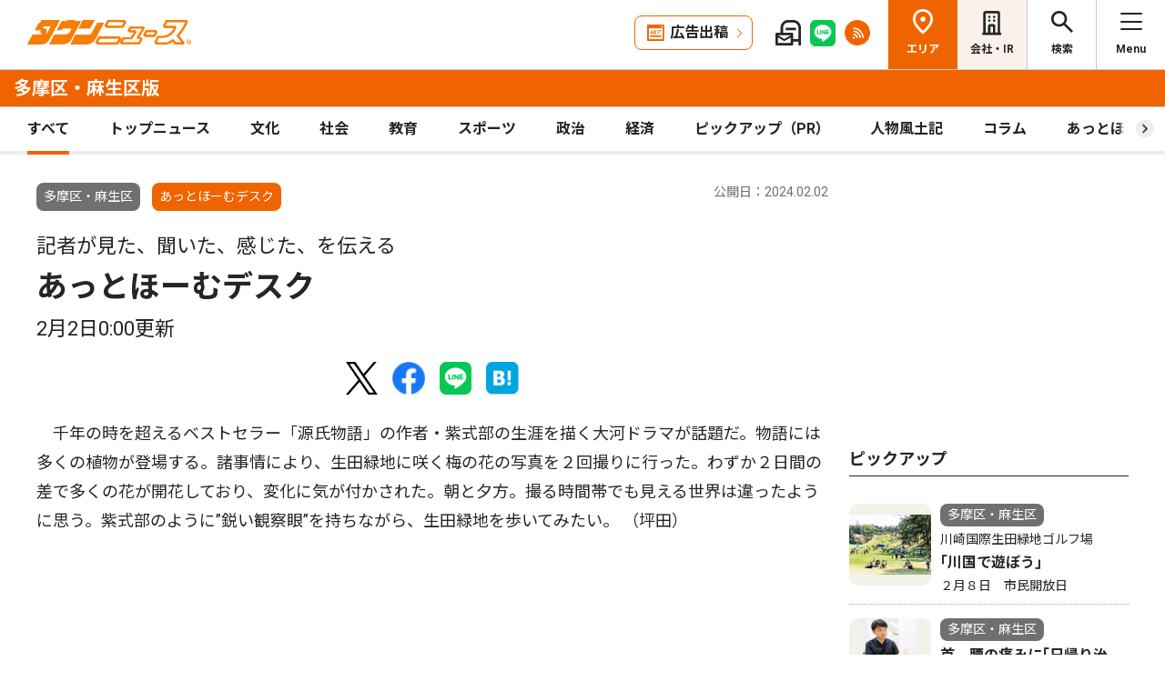

--- FILE ---
content_type: text/html; charset=UTF-8
request_url: https://www.townnews.co.jp/0203/2024/02/02/718265.html
body_size: 16722
content:
<!DOCTYPE html>
<html lang="ja">
<head>
<meta charset="UTF-8">
<meta name="viewport" content="width=device-width,user-scalable=no">
<meta http-equiv="X-UA-Compatible" content="IE=edge">
<title>記者が見た、聞いた、感じた、を伝える あっとほーむデスク 2月2日0:00更新 | 多摩区・麻生区 | タウンニュース</title>
<meta name="description" content="　千年の時を超えるベストセラー「源氏物語」の作者・紫式部の生涯を描く大河ドラマが...">
<meta property="fb:app_id" content="1428925777359294">
<meta name="twitter:card" content="summary_large_image">
<meta property="og:site_name" content="タウンニュース">
<meta property="og:type" content="article">

<meta property="og:url" content="https://www.townnews.co.jp/0203/2024/02/02/718265.html">


<meta property="og:title" content="記者が見た、聞いた、感じた、を伝える あっとほーむデスク 2月2日0:00更新 | 多摩区・麻生区 | タウンニュース">
<meta property="og:description" content="千年の時を超えるベストセラー「源氏物語」の作者・紫式部の生涯を描く大河ドラマが話題だ。物語には多くの植物が登場する。諸事情により、生田緑地に咲く梅の花の写真を２回撮りに...">


<meta property="og:image" content="https://www.townnews.co.jp/common/images/ogp_townlogo.jpg">
<meta property="og:image:width" content="1200">
<meta property="og:image:height" content="630">





<link rel="preconnect" href="https://fonts.googleapis.com">
<link rel="preconnect" href="https://fonts.gstatic.com" crossorigin>
<link href="https://fonts.googleapis.com/css2?family=Noto+Sans+JP:wght@400;500;700&family=Roboto:wght@400;500;700&display=swap" rel="stylesheet">

<link rel="stylesheet" type="text/css" href="/css/slick.css">
<link rel="stylesheet" type="text/css" href="/css/common.css">
<link rel="stylesheet" type="text/css" href="/css/tieup.css">
<link rel="stylesheet" type="text/css" href="/css/style.css">
<script src="/js/jquery.min.js"></script>
<script src="/js/slick.min.js"></script>
<script src="/js/common.js"></script>
<script src="/js/action.js"></script>




<script type="application/ld+json">
{
	"@context": "https://schema.org",
	"@type": "NewsArticle",
	"mainEntityOfPage": {
		"@type": "WebPage",
		"@id": "https://www.townnews.co.jp/0203/2024/02/02/718265.html"
	},
	"headline": "記者が見た、聞いた、感じた、を伝える あっとほーむデスク 2月2日0:00更新 | 多摩区・麻生区 | タウンニュース",
	"author": {
		"@type": "Organization",
		"name": "タウンニュース多摩区・麻生区版",
		"parentOrganization": {
			"@type": "Organization",
			"name": "株式会社タウンニュース社"
		}
	},
	"image": {
		
		
		
		"@type": "ImageObject",
		"url": "https://www.townnews.co.jp/common/images/fblogo2.jpg",
		"height": 630,
		"width": 1200
		
	},
	"publisher": {
		"@type": "Organization",
		"name": "株式会社タウンニュース社",
		"logo": {
			"@type": "ImageObject",
			"url": "https://www.townnews.co.jp/common/images/fblogo2.jpg",
			"width": 1200,
			"height": 630
		}
	},
	"datePublished": "2024-02-02T00:00:00+09:00",
	"dateModified": "2024-02-02T00:06:38+09:00"
}
</script>




<script async src="https://securepubads.g.doubleclick.net/tag/js/gpt.js" crossorigin="anonymous"></script>
<script>
  window.googletag = window.googletag || {cmd: []};
  googletag.cmd.push(function() {

    //全ページ共通 
    googletag.defineSlot('/2811735/common_house01_300x100', [300, 100], 'div-gpt-ad-1562658343235-0').addService(googletag.pubads());
    googletag.defineSlot('/2811735/common_house02_300x100', [300, 100], 'div-gpt-ad-1562658393646-0').addService(googletag.pubads());
    googletag.defineSlot('/2811735/common_house03_300x100', [300, 100], 'div-gpt-ad-1562658459837-0').addService(googletag.pubads());
    googletag.defineSlot('/2811735/common_house04_320x100', [320, 100], 'div-gpt-ad-1760520735842-0').addService(googletag.pubads());
    googletag.defineSlot('/2811735/common_house05_320x100', [320, 100], 'div-gpt-ad-1760520781373-0').addService(googletag.pubads());

    //エリア別


    googletag.defineSlot('/2811735/0203_rectangleM_300x250', [300, 250], 'div-gpt-ad-1562674133141-0').addService(googletag.pubads());
    googletag.defineSlot('/2811735/0203_pc_special01_300x100', [300, 100], 'div-gpt-ad-1712711601743-0').addService(googletag.pubads());
    googletag.defineSlot('/2811735/0203_pc_special02_300x100', [300, 100], 'div-gpt-ad-1712711601744-0').addService(googletag.pubads());
    googletag.defineSlot('/2811735/0203_rectangleS_300x100', [300, 100], 'div-gpt-ad-1562674201463-0').addService(googletag.pubads());
    googletag.defineSlot('/2811735/0203_sp_special01_300x100', [300, 100], 'div-gpt-ad-1712711601825-0').addService(googletag.pubads());
    googletag.defineSlot('/2811735/0203_05ad_300x100', [300, 100], 'div-gpt-ad-1759980200536-0').addService(googletag.pubads());
    googletag.defineSlot('/2811735/0203_06ad_300x100', [300, 100], 'div-gpt-ad-1759980234947-0').addService(googletag.pubads());


    googletag.pubads().enableSingleRequest();
    googletag.enableServices();
  });
</script>

<link rel="canonical" href="https://www.townnews.co.jp/0203/2024/02/02/718265.html" />
<!-- ▼▼▼ GoogleAnalytics4 ▼▼▼ -->
<!-- Global site tag (gtag.js) - Google Analytics -->
<script async src="https://www.googletagmanager.com/gtag/js?id=G-S0NKCCBFQP"></script>
<script>
  window.dataLayer = window.dataLayer || [];
  function gtag(){dataLayer.push(arguments);}
  gtag('js', new Date());

  gtag('config', 'G-S0NKCCBFQP');
</script>
<!-- ▲▲▲ GoogleAnalytics4 ▲▲▲ -->


<!-- ▼▼▼Google Tag Manager▼▼▼ -->
<script>(function(w,d,s,l,i){w[l]=w[l]||[];w[l].push({'gtm.start':
new Date().getTime(),event:'gtm.js'});var f=d.getElementsByTagName(s)[0],
j=d.createElement(s),dl=l!='dataLayer'?'&l='+l:'';j.async=true;j.src=
'https://www.googletagmanager.com/gtm.js?id='+i+dl;f.parentNode.insertBefore(j,f);
})(window,document,'script','dataLayer','GTM-NV8XGJ');</script>
<!-- ▲▲▲End Google Tag Manager▲▲▲ -->
</head>


<script>
var $g_entry_blog_id = '30';
var $g_entry_categories = 'あっとほーむデスク';
var $g_entry_date = '20240202000000';
</script>
<script src="/js/entry_advertising.js?2025110501"></script>
<script>
document.addEventListener('DOMContentLoaded', function() {
$.ajax({
    type: "GET",
    url: "/entry_ad.json", 
    dataType: "json",
    cache: false,
    async: false
}).then(
    function (json) {
        console.log("load start");
        entry_body = $('#kijiId').html();
        var p_blog_id = '30';
        if (entry_body == ''){ exit; }
        p_categories = 'あっとほーむデスク';
        p_date = '20240202000000';
        position = 10;
        ad_text = get_entry_ad_json(json, position, p_categories, p_date, p_blog_id);
        entry_body = insert_entry_ad(entry_body, position, ad_text);
        position = 20;
        ad_text = get_entry_ad_json(json, position, p_categories, p_date, p_blog_id);
        entry_body = insert_entry_ad(entry_body, position, ad_text);
        position = 30;
        ad_text = get_entry_ad_json(json, position, p_categories, p_date, p_blog_id);
        entry_body = insert_entry_ad(entry_body, position, ad_text);
        $('#kijiId').html(entry_body);
    },
    function () {
        console.log("load error");
    }
);
});
</script>

<body>
<div id="wrap">

<header id="head">
		<h1 class="logo">
          <a href="https://www.townnews.co.jp/"><img src="/img/h_logo.png" alt="タウンニュース"></a>
          <a href="https://www.townnews.co.jp/0203/"><span class="area">多摩区・麻生区版</span></a>
        </h1>
		<p class="top"><a href="https://www.townnews.co.jp/">総合TOPへ</a></p>
		<ul class="link">
			<li class="btn"><a href="https://www.townnews.co.jp/business/">広告出稿</a></li>
			<li><a href="https://www.townnews.co.jp/mail/subscribe?header"><img src="/img/mail1.png" alt="mail"></a></li>
			<li><a href="https://www.townnews.co.jp/line-subscribe.html"><img src="/img/sns1.png" alt="line"></a></li>
			<li><a href="https://www.townnews.co.jp/index.xml"><img src="/img/sns5.png" alt="rss"></a></li>
		</ul>
		<ul class="nav">
			<li class="area"><span>エリア</span></li>
			<li class="company"><a href="https://www.townnews.co.jp/corporate/">会社・IR</a></li>
			<li class="search"><span>検索</span></li>
			<li class="menu"><span>Menu</span></li>
		</ul>
 
		<p class="area-name pcHide"><a href="https://www.townnews.co.jp/0203/">多摩区・麻生区版</a></p>




		<div class="category">
			<ul>
				<li class="act"><a href="https://www.townnews.co.jp/0203/">すべて</a></li>
				<li class="" ><a href="https://www.townnews.co.jp/0203/topnews/">トップニュース</a></li>
				<li class="" ><a href="https://www.townnews.co.jp/0203/culture/">文化</a></li>
				<li class="" ><a href="https://www.townnews.co.jp/0203/social/">社会</a></li>
				<li class="" ><a href="https://www.townnews.co.jp/0203/education/">教育</a></li>
				<li class="" ><a href="https://www.townnews.co.jp/0203/sports/">スポーツ</a></li>
				<li class="" ><a href="https://www.townnews.co.jp/0203/politics/">政治</a></li>
				<li class="" ><a href="https://www.townnews.co.jp/0203/economy/">経済</a></li>
				<li class="" ><a href="https://www.townnews.co.jp/0203/pickup/">ピックアップ（PR）</a></li>
				<li class="" ><a href="https://www.townnews.co.jp/0203/person/">人物風土記</a></li>
                
				<li class="sub"><a href="https://www.townnews.co.jp/0203/column/">コラム</a></li>
				<li class=""><a href="https://www.townnews.co.jp/0203/athome/">あっとほーむ</a></li>
				<li class=""><a href="https://www.townnews.co.jp/0203/present/">プレゼント</a></li>
</ul>
		<!--category--></div>
			<div class="sub-category">
				<ul class="inner">
					<li><a href="https://www.townnews.co.jp/0203/column/">すべてのコラム</a></li>
	
        
		
        
                
                        <li><a href="https://www.townnews.co.jp/0203/column/cat-4/">検証  福田市政</a></li>
                
        
	
        
		
        
                
                        <li><a href="https://www.townnews.co.jp/0203/column/cat-3/">区民記者が走る！</a></li>
                
        
	
        
		
        
                
                        <li><a href="https://www.townnews.co.jp/0203/column/gogo/">GO！GO!!フロンターレ</a></li>
                
        
	
        
		
        
                
                        <li><a href="https://www.townnews.co.jp/0203/column/cat-1/">不育症を考える</a></li>
                
        
	
        
		
        
                
                        <li><a href="https://www.townnews.co.jp/0203/column/cat/">市長が語る</a></li>
                
        
	
        
		
        
                
                        <li><a href="https://www.townnews.co.jp/0203/column/cat-2/">防災・減災に向け</a></li>
                
        
	
				</ul>
			<!--sub-category--></div>


	</header><div id="side-nav">
		<div class="menu">
            <h2>多摩区・麻生区版</h2>
			<p class="close">閉じる</p>
			<ul class="menu-list1">
				<li><a href="https://www.townnews.co.jp/0203/culture/">文化</a></li>
				<li><a href="https://www.townnews.co.jp/0203/social/">社会</a></li>
				<li><a href="https://www.townnews.co.jp/0203/education/">教育</a></li>
				<li><a href="https://www.townnews.co.jp/0203/sports/">スポーツ</a></li>
				<li><a href="https://www.townnews.co.jp/0203/politics/">政治</a></li>
				<li><a href="https://www.townnews.co.jp/0203/economy/">経済</a></li>
                
				<li><a href="https://www.townnews.co.jp/0203/present/">プレゼント</a></li>
			</ul>
			<ul class="menu-list2">
				<li><a href="https://www.townnews.co.jp/0203/topnews/">トップニュース</a></li>
                <li><a href="https://www.townnews.co.jp/0203/advertising/">意見広告・議会報告</a></li>
                <li><a href="https://www.townnews.co.jp/0203/pickup/">ピックアップ（PR）</a></li>
                <li><a href="https://www.townnews.co.jp/0203/person/">人物風土記</a></li>
				<li class="sub"><a href="#">コラム</a>
					<div class="sub-category">
						<ul>
							<li><a href="https://www.townnews.co.jp/0203/column/">すべてのコラム</a></li>
			
                            
						    
                        
                            
                                <li><a href="https://www.townnews.co.jp/0203/column/cat-4/">検証  福田市政</a></li>
                            
                        
			
                            
						    
                        
                            
                                <li><a href="https://www.townnews.co.jp/0203/column/cat-3/">区民記者が走る！</a></li>
                            
                        
			
                            
						    
                        
                            
                                <li><a href="https://www.townnews.co.jp/0203/column/gogo/">GO！GO!!フロンターレ</a></li>
                            
                        
			
                            
						    
                        
                            
                                <li><a href="https://www.townnews.co.jp/0203/column/cat-1/">不育症を考える</a></li>
                            
                        
			
                            
						    
                        
                            
                                <li><a href="https://www.townnews.co.jp/0203/column/cat/">市長が語る</a></li>
                            
                        
			
                            
						    
                        
                            
                                <li><a href="https://www.townnews.co.jp/0203/column/cat-2/">防災・減災に向け</a></li>
                            
                        
			
						</ul>
					<!--sub-category--></div>
				</li>
                <li><a href="https://www.townnews.co.jp/0203/athome/">あっとほーむデスク</a></li>

			</ul>

			<div class="top-block">
				<h2>タウンニュース総合TOP</h2>
				<ul class="menu-list2">
					<li><a href="https://www.townnews.co.jp/pr/prtimes/">PR TIMES (プレスリリース)</a></li>
					<li><a href="https://www.townnews.co.jp/album/">WEBアルバム</a></li>
				</ul>
				<p class="top-link"><a href="https://www.townnews.co.jp/">タウンニュースTOPへ</a></p>
			<!--top-block--></div>

			<ul class="menu-list3">
				<li><a href="https://www.townnews.co.jp/corporate/">会社・IR情報</a></li>
				<li><a href="https://www.townnews.co.jp/business/">広告掲載をご検討の方へ</a></li>
				<li><a href="https://www.townnews.co.jp/recruit/">採用情報</a></li>
			</ul>
			<ul class="menu-btn">
				<li><a href="https://www.townnews.co.jp/line-subscribe.html">タウンニュース for LINEのご登録</a></li>
				<li><a href="https://www.townnews.co.jp/mail/subscribe?header">メール版タウンニュースのご登録</a></li>
				<li class="ad"><a href="/business/">広告出稿をご検討のスポンサー様へ</a></li>
			</ul>
			<ul class="sns">
				<li><a href="https://www.townnews.co.jp/line-subscribe.html" target="_blank"><img src="/img/sns1.png" alt="LINE"></a></li>
				<li><a href="https://twitter.com/townnews_twi" target="_blank"><img src="/img/sns2.png" alt="X"></a></li>
				<li><a href="https://www.facebook.com/townnews.fb" target="_blank"><img src="/img/sns3.png" alt="Facebook"></a></li>
				<li><a href="https://www.youtube.com/@townnews2481" target="_blank"><img src="/img/sns4.png" alt="youtube"></a></li>
				<li><a href="https://www.townnews.co.jp/index.xml" target="_blank"><img src="/img/sns5.png" alt="RSS"></a></li>
			</ul>
			<p class="contact"><a href="/corporate/contact.html">お問い合わせ</a></p>
			<p class="close btm">閉じる</p>
		<!--menu--></div>

		<div class="area">
			<h2>エリア一覧</h2>
			<p class="close">閉じる</p>
			<dl>
				<dt>横浜エリア</dt>
				<dd>
					<ul>
						<li><a href="https://www.townnews.co.jp/0101/">青葉区</a></li>
						<li><a href="https://www.townnews.co.jp/0102/">緑区</a></li>
						<li><a href="https://www.townnews.co.jp/0103/">港北区</a></li>
						<li><a href="https://www.townnews.co.jp/0104/">都筑区</a></li>
						<li><a href="https://www.townnews.co.jp/0105/">旭区・瀬谷区</a></li>
						<li><a href="https://www.townnews.co.jp/0108/">戸塚区・泉区</a></li>
						<li><a href="https://www.townnews.co.jp/0112/">港南区・栄区</a></li>
						<li><a href="https://www.townnews.co.jp/0113/">中区・西区・南区</a></li>
						<li><a href="https://www.townnews.co.jp/0110/">金沢区・磯子区</a></li>
						<li><a href="https://www.townnews.co.jp/0115/">保土ケ谷区</a></li>
						<li><a href="https://www.townnews.co.jp/0116/">鶴見区</a></li>
						<li><a href="https://www.townnews.co.jp/0117/">神奈川区</a></li>
					</ul>
				</dd>
				<dt>川崎エリア</dt>
				<dd>
					<ul>
						<li><a href="https://www.townnews.co.jp/0201/">宮前区</a></li>
						<li><a href="https://www.townnews.co.jp/0202/">高津区</a></li>
						<li><a href="https://www.townnews.co.jp/0203/">多摩区・麻生区</a></li>
						<li><a href="https://www.townnews.co.jp/0204/">中原区</a></li>
						<li><a href="https://www.townnews.co.jp/0206/">川崎区・幸区</a></li>
					</ul>
				</dd>
				<dt>相模原・東京多摩エリア</dt>
				<dd>
					<ul>
						<li><a href="https://www.townnews.co.jp/0301/">さがみはら中央区</a></li>
						<li><a href="https://www.townnews.co.jp/0302/">さがみはら南区</a></li>
						<li><a href="https://www.townnews.co.jp/0303/">さがみはら緑区</a></li>
						<li><a href="https://www.townnews.co.jp/0304/">町田</a></li>
						<li><a href="https://www.townnews.co.jp/0305/">八王子</a></li>
						<li><a href="https://www.townnews.co.jp/0306/">多摩</a></li>
					</ul>
				</dd>
				<dt>県央エリア</dt>
				<dd>
					<ul>
						<li><a href="https://www.townnews.co.jp/0401/">大和</a></li>
						<li><a href="https://www.townnews.co.jp/0402/">海老名・座間・綾瀬</a></li>
						<li><a href="https://www.townnews.co.jp/0404/">厚木・愛川・清川</a></li>
						<li><a href="https://www.townnews.co.jp/0405/">伊勢原</a></li>
					</ul>
				</dd>
				<dt>横須賀・三浦エリア</dt>
				<dd>
					<ul>
						<li><a href="https://www.townnews.co.jp/0501/">横須賀・三浦</a></li>
						<li><a href="https://www.townnews.co.jp/0503/">逗子・葉山</a></li>
					</ul>
				</dd>
				<dt>湘南・県西エリア</dt>
				<dd>
					<ul>
						<li><a href="https://www.townnews.co.jp/0601/">藤沢</a></li>
						<li><a href="https://www.townnews.co.jp/0602/">鎌倉</a></li>
						<li><a href="https://www.townnews.co.jp/0603/">茅ヶ崎・寒川</a></li>
						<li><a href="https://www.townnews.co.jp/0605/">平塚・大磯・二宮・中井</a></li>
						<li><a href="https://www.townnews.co.jp/0607/">小田原・箱根・湯河原・真鶴</a></li>
						<li><a href="https://www.townnews.co.jp/0608/">足柄</a></li>
						<li><a href="https://www.townnews.co.jp/0610/">秦野</a></li>
					</ul>
				</dd>
			</dl>
			<p class="close btm">閉じる</p>
		<!--area--></div>

		<div class="search">

<h2>記事をさがす</h2>
			<p class="close">閉じる</p>
            <p class="search-text">キーワード・カテゴリ・年月のいずれかを入力してください。<br>
            ※エリアのみの選択では記事検索できません。</p>
			<form id="side-search-form" name="search-form" action="/cgi-bin/product/mt-search.cgi" method="get">
				<input type="hidden" name="blog_id" value="30" />
				<input type="hidden" name="limit" value="20" />
				<p class="text"><input name="search" type="text" placeholder="キーワードを入力"></p>
                <input type="hidden" name="IncludeBlogs" value="30" />
				<ul class="select">


                    
                    
                    <li>
                        <select id="side-category" name="category">
						<option value="">カテゴリ選択</option>
                        <option value="トップニュース"  >トップニュース</option>
						<option value="文化"  >文化</option>
						<option value="社会"  >社会</option>
						<option value="教育"  >教育</option>
						<option value="スポーツ"  >スポーツ</option>
						<option value="政治"  >政治</option>
						<option value="経済"  >経済</option>
						<option value="人物風土記"   >人物風土記</option>
						<option value="ピックアップ（PR）"   >ピックアップ（PR）</option>
						<option value="イベント"   >イベント</option>
						<option value="コラム"   >コラム</option>
						<option value="プレゼント"  >プレゼント</option>
					    </select>
                   </li>
				   <li>
<!-- 年月選択コンボボックス -->





                      <select id="side-search_year_month" name="search_year_month">
                        <option value="">年月を選択</option>
                        

<option value="202601">2026年01月</option>

<option value="202512">2025年12月</option>

<option value="202511">2025年11月</option>

<option value="202510">2025年10月</option>

<option value="202509">2025年09月</option>

<option value="202508">2025年08月</option>

<option value="202507">2025年07月</option>

<option value="202506">2025年06月</option>

<option value="202505">2025年05月</option>

<option value="202504">2025年04月</option>

<option value="202503">2025年03月</option>

<option value="202502">2025年02月</option>

<option value="202501">2025年01月</option>

<option value="202412">2024年12月</option>

<option value="202411">2024年11月</option>

<option value="202410">2024年10月</option>

<option value="202409">2024年09月</option>

<option value="202408">2024年08月</option>

<option value="202407">2024年07月</option>

<option value="202406">2024年06月</option>

<option value="202405">2024年05月</option>

<option value="202404">2024年04月</option>

<option value="202403">2024年03月</option>

<option value="202402">2024年02月</option>

<option value="202401">2024年01月</option>


					  </select>
                    </li>
				</ul>
	<p class="btn">
    <input type="submit" onclick="submitSideSearch(event, 'side-search-form');" value="検索する">
    </p>
</form>


			<p class="close btm">閉じる</p>
		<!--search--></div>
	<!--side-nav--></div>
	<div id="main">
		<div class="detail-wrap inner">
			<p class="back"><a href="javascript:history.back();">戻る</a></p>
			<div class="detail-block">

				<div class="title">
					<p class="ico">
                    <span class="area">多摩区・麻生区</span>
                    <span class="tag">あっとほーむデスク</span></MTUnless>


                    <p class="date">公開日：2024.02.02
                    
                    </p>
					<h1>
 	                    <span>記者が見た、聞いた、感じた、を伝える</span><br>

						あっとほーむデスク
						<br><span>2月2日0:00更新</span>
					</h1>
				<!--title--></div>








				<div class="modal" style="display: none;">
					<div class="modal-content">
						<p class="close">閉じる</p>
						<div class="modal-slider">
						<!--modal-slider--></div>
					<!--modal-content--></div>
				<!--modal--></div>

				<ul class="share">
					<li><a href="https://twitter.com/share?url=https://www.townnews.co.jp/0203/2024/02/02/718265.html&text=%e3%80%90%e3%82%bf%e3%82%a6%e3%83%b3%e3%83%8b%e3%83%a5%e3%83%bc%e3%82%b9%E5%A4%9A%E6%91%A9%E5%8C%BA%E3%83%BB%E9%BA%BB%E7%94%9F%E5%8C%BA%e7%89%88%e3%80%91%E8%A8%98%E8%80%85%E3%81%8C%E8%A6%8B%E3%81%9F%E3%80%81%E8%81%9E%E3%81%84%E3%81%9F%E3%80%81%E6%84%9F%E3%81%98%E3%81%9F%E3%80%81%E3%82%92%E4%BC%9D%E3%81%88%E3%82%8B %E3%81%82%E3%81%A3%E3%81%A8%E3%81%BB%E3%83%BC%E3%82%80%E3%83%87%E3%82%B9%E3%82%AF 2%E6%9C%882%E6%97%A50%3A00%E6%9B%B4%E6%96%B0" target="_blank" rel="nofollow"><img src="/img/sns2.png" alt="X"></a></li>
					<li><a href="https://www.facebook.com/sharer/sharer.php?u=https://www.townnews.co.jp/0203/2024/02/02/718265.html" target="_blank" rel="nofollow"><img src="/img/sns3.png" alt="Facebook"></a></li>
					<li><a href="http://line.me/R/msg/text/?%E8%A8%98%E8%80%85%E3%81%8C%E8%A6%8B%E3%81%9F%E3%80%81%E8%81%9E%E3%81%84%E3%81%9F%E3%80%81%E6%84%9F%E3%81%98%E3%81%9F%E3%80%81%E3%82%92%E4%BC%9D%E3%81%88%E3%82%8B%20%E3%81%82%E3%81%A3%E3%81%A8%E3%81%BB%E3%83%BC%E3%82%80%E3%83%87%E3%82%B9%E3%82%AF%202%E6%9C%882%E6%97%A50%3A00%E6%9B%B4%E6%96%B0%20%7C%20%E5%A4%9A%E6%91%A9%E5%8C%BA%E3%83%BB%E9%BA%BB%E7%94%9F%E5%8C%BA%20%7C%20%E3%82%BF%E3%82%A6%E3%83%B3%E3%83%8B%E3%83%A5%E3%83%BC%E3%82%B9%0D%0Ahttps://www.townnews.co.jp/0203/2024/02/02/718265.html" target="_blank"  rel="nofollow"><img src="/img/sns1.png" alt="LINE"></a></li>
					<li><a href="http://b.hatena.ne.jp/add?mode=confirm&url=https://www.townnews.co.jp/0203/2024/02/02/718265.html&title=%E8%A8%98%E8%80%85%E3%81%8C%E8%A6%8B%E3%81%9F%E3%80%81%E8%81%9E%E3%81%84%E3%81%9F%E3%80%81%E6%84%9F%E3%81%98%E3%81%9F%E3%80%81%E3%82%92%E4%BC%9D%E3%81%88%E3%82%8B%20%E3%81%82%E3%81%A3%E3%81%A8%E3%81%BB%E3%83%BC%E3%82%80%E3%83%87%E3%82%B9%E3%82%AF%202%E6%9C%882%E6%97%A50%3A00%E6%9B%B4%E6%96%B0%20%7C%20%E5%A4%9A%E6%91%A9%E5%8C%BA%E3%83%BB%E9%BA%BB%E7%94%9F%E5%8C%BA%20%7C%20%E3%82%BF%E3%82%A6%E3%83%B3%E3%83%8B%E3%83%A5%E3%83%BC%E3%82%B9" target="_blank"  rel="nofollow"><img src="/img/sns6.png" alt="B!"></a></li>
					<li class="share_copy"><a href="#" target="_blank"><img src="/img/sns7.png" alt="copy"></a></li>
				</ul>

				<!-- 本文エリア -->
				<div class="detail-box">
                <p>　千年の時を超えるベストセラー「源氏物語」の作者・紫式部の生涯を描く大河ドラマが話題だ。物語には多くの植物が登場する。諸事情により、生田緑地に咲く梅の花の写真を２回撮りに行った。わずか２日間の差で多くの花が開花しており、変化に気が付かされた。朝と夕方。撮る時間帯でも見える世界は違ったように思う。紫式部のように”鋭い観察眼”を持ちながら、生田緑地を歩いてみたい。 （坪田）<br /><br /></p>
				<!-- //本文エリア -->
			








                
                
   

			<div class="keyword">
			<ul></ul>
			<!--keyword--></div>
			<!--detail-box--></div>

<div class="spHide">
<div class="inner tab-area">
			<h3 class="list-ttl">他のエリアのニュース</h3>
			<ul class="tab-menu">
				<li>新着記事</li>
            
			</ul>
			<div class="tab-block act">
				<div class="main-list">

                







						<div class="box"><a href="https://www.townnews.co.jp/0117/2026/01/22/821289.html">
							<p class="img">
								<img src="https://www.townnews.co.jp/0117/images/a001428887_01.jpg" alt="32年ぶり中央大会進出">
 

								<span class="tag-box"><span class="tag">スポーツ</span></MTUnless></MTUnless></span>


							</p>
							<p class="area">神奈川区</p>
							<p class="date">2026.01.22</p>
                            <p>横浜かもめＳＣ</p>
							<p class="ttl">32年ぶり中央大会進出</p>
							<p>県少年少女選手権で</p>
						</a><!--box--></div>
                







						<div class="box"><a href="https://www.townnews.co.jp/0104/2026/01/22/821458.html">
							<p class="img">
								<img src="https://www.townnews.co.jp/0104/images/a001428611_24.jpg" alt="４月から高校授業料・小学校給食が大幅負担減に。">
 

								<span class="tag-box"><span class="tag">意見広告</span></MTUnless></span>


							</p>
							<p class="area">都筑区</p>
							<p class="date">2026.01.22</p>
                            <p>子育て多摩川格差の解消と共に、子育て世帯の手取りを増やす。</p>
							<p class="ttl">４月から高校授業料・小学校給食が大幅負担減に。</p>
							<p>衆議院議員　くさま剛</p>
						</a><!--box--></div>
                







						<div class="box"><a href="https://www.townnews.co.jp/0105/2026/01/22/821184.html">
							<p class="img">
								<img src="https://www.townnews.co.jp/0105/images/a001427888_03.jpg" alt="口腔と歯の話">
 

								<span class="tag-box"><span class="tag">ピックアップ（PR）</span></MTUnless></MTUnless></span>


							</p>
							<p class="area">旭区・瀬谷区</p>
							<p class="date">2026.01.22</p>
                            
							<p class="ttl">口腔と歯の話</p>
							<p>テーマ「テレビで話題の『噛む力』」</p>
						</a><!--box--></div>

				<!--main-list--></div>
				<p class="btn-type1"><a href="#" class="area-nav">エリア一覧を見る</a></p>
			<!--tab-block--></div>
 
		<!--inner--></div>
</div>
		<!--detail-block--></div>






<div class="side-block">
            <p class="ad">
            <!-- /2811735/0203_rectangleM_300x250 -->
<div id='div-gpt-ad-1562674133141-0' style='min-width: 300px;min-height: 250px;text-align: center;'>
<script>
    googletag.cmd.push(function() { googletag.display('div-gpt-ad-1562674133141-0'); });
</script>
</div>




                        
            </p>
			<div class="pcHide">
			<div class="inner tab-area">
			<h3 class="list-ttl">他のエリアのニュース</h3>
			<ul class="tab-menu">
				<li>新着記事</li>
            
			</ul>
			<div class="tab-block act">
				<div class="main-list">

                







						<div class="box"><a href="https://www.townnews.co.jp/0103/2026/01/22/821536.html">
							<p class="img">
								<img src="https://www.townnews.co.jp/0103/images/a001428605_01.jpg" alt="農家の苦労、肌で知る">
 

								<span class="tag-box"></MTUnless><span class="tag">教育</span></MTUnless></span>


							</p>
							<p class="area">港北区</p>
							<p class="date">2026.01.22</p>
                            
							<p class="ttl">農家の苦労、肌で知る</p>
							<p>篠原西小５年３組が収穫</p>
						</a><!--box--></div>
                







						<div class="box"><a href="https://www.townnews.co.jp/0401/2026/01/22/821359.html">
							<p class="img">
								<img src="https://www.townnews.co.jp/0401/images/a001428606_04.jpg" alt="オールジャパンで日本を守る。〜暮らしを守り、平和と国益を守り抜く〜">
 

								<span class="tag-box"><span class="tag">意見広告</span></MTUnless></span>


							</p>
							<p class="area">大和</p>
							<p class="date">2026.01.22</p>
                            <p>活動報告</p>
							<p class="ttl">オールジャパンで日本を守る。〜暮らしを守り、平和と国益を守り抜く〜</p>
							<p>衆議院議員　太（ふとり） 栄志（ひでし）</p>
						</a><!--box--></div>
                







						<div class="box"><a href="https://www.townnews.co.jp/0104/2026/01/22/821453.html">
							<p class="img">
								<img src="https://www.townnews.co.jp/0104/images/a001428494_01.jpg" alt="まるで吹雪のシャボン玉">
 

								<span class="tag-box"></MTUnless><span class="tag">教育</span></MTUnless></span>


							</p>
							<p class="area">都筑区</p>
							<p class="date">2026.01.22</p>
                            
							<p class="ttl">まるで吹雪のシャボン玉</p>
							<p>都筑ヶ丘幼稚園</p>
						</a><!--box--></div>
                







						<div class="box"><a href="https://www.townnews.co.jp/0610/2026/01/21/821649.html">
							<p class="img">
								<img src="https://www.townnews.co.jp/0610/images/a001429427_13.jpg" alt="選挙割で投票呼びかけ">
 

								<span class="tag-box"></MTUnless><span class="tag">社会</span></MTUnless></span>


							</p>
							<p class="area">秦野</p>
							<p class="date">2026.01.21</p>
                            
							<p class="ttl">選挙割で投票呼びかけ</p>
							<p>秦野市長選に向け</p>
						</a><!--box--></div>

				<!--main-list--></div>
				<p class="btn-type1"><a href="#" class="area-nav">エリア一覧を見る</a></p>
			<!--tab-block--></div>
 
		<!--inner--></div>
			</div>
			<h2>ピックアップ</h2>
			<div class="main-list">









				<div class="box"><a href="https://www.townnews.co.jp/0203/2026/01/23/821548.html">
					<p class="img">
						<img src="https://www.townnews.co.jp/0203/images/a001428672_03.jpg" alt="｢川国で遊ぼう｣">
 

					</p>
					<p class="area">多摩区・麻生区</p>
                    
                    <p>川崎国際生田緑地ゴルフ場</p>
					<p class="ttl">｢川国で遊ぼう｣</p>
					<p>２月８日　市民開放日</p>
				</a><!--box--></div>








				<div class="box"><a href="https://www.townnews.co.jp/0203/2026/01/15/820535.html">
					<p class="img">
						<img src="https://www.townnews.co.jp/0203/images/a001424490_14.jpg" alt="首、腰の痛みに｢日帰り治療｣">
 

					</p>
					<p class="area">多摩区・麻生区</p>
                    
                    
					<p class="ttl">首、腰の痛みに｢日帰り治療｣</p>
					<p>多摩センター痛みのクリニック</p>
				</a><!--box--></div>








				<div class="box"><a href="https://www.townnews.co.jp/0203/2026/01/16/820585.html">
					<p class="img">
						<img src="https://www.townnews.co.jp/0203/images/a001428381_18.jpg" alt="２周年記念フェア">
 

					</p>
					<p class="area">多摩区・麻生区</p>
                    
                    <p>小型補聴器専門店ヒヤリングストア</p>
					<p class="ttl">２周年記念フェア</p>
					<p>最新機種含む全機種値引き対象３月末までの購入者限定</p>
				</a><!--box--></div>








				<div class="box"><a href="https://www.townnews.co.jp/0203/2026/01/16/819042.html">
					<p class="img">
						<img src="/img/category/thumbnail_logo.png" alt="ＳＮＳの基礎を学ぶ">

					</p>
					<p class="area">多摩区・麻生区</p>
                    
                    <p>川崎西法人会</p>
					<p class="ttl">ＳＮＳの基礎を学ぶ</p>
					<p>２月10日　麻生市民館で</p>
				</a><!--box--></div>

			<!--side-list--></div>
			<p class="btn-type1"><a href="https://www.townnews.co.jp/0203/pickup/">すべて見る</a></p>

			<h2>意見広告・議会報告</h2>
			<div class="main-list">








				<div class="box"><a href="https://www.townnews.co.jp/0203/2026/01/23/821763.html">
					<p class="img">
						<img src="https://www.townnews.co.jp/0203/images/a001429141_26.jpg" alt="夢は制度で守る。誇りは、政治で支える。">
 

					</p>
					<p class="area">多摩区・麻生区</p>
                
                <p>意見広告</p>
					<p class="ttl">夢は制度で守る。誇りは、政治で支える。</p>
					<p>〜国が先に投資し、日本はもう一度前へ進む〜自由民主党神奈川県第９区支部 支部長　上原まさひろ</p>
				</a><!--box--></div>








				<div class="box"><a href="https://www.townnews.co.jp/0203/2026/01/23/821760.html">
					<p class="img">
						<img src="https://www.townnews.co.jp/0203/images/a001429123_01.jpg" alt="｢分断と対立｣ではなく｢包摂と共生｣の社会へ">
 

					</p>
					<p class="area">多摩区・麻生区</p>
                
                <p>「中道改革連合」を結党　”人づくりなくして国づくりなし”　意見広告</p>
					<p class="ttl">｢分断と対立｣ではなく｢包摂と共生｣の社会へ</p>
					<p>中道改革連合 第９区総支部　笠（りゅう）ひろふみ</p>
				</a><!--box--></div>








				<div class="box"><a href="https://www.townnews.co.jp/0203/2026/01/23/821236.html">
					<p class="img">
						<img src="https://www.townnews.co.jp/0203/images/a001428668_02.jpg" alt="神奈川県立の都市公園を訪ねて">
 

					</p>
					<p class="area">多摩区・麻生区</p>
                
                <p>県政報告 66</p>
					<p class="ttl">神奈川県立の都市公園を訪ねて</p>
					<p>神奈川県議会議員 小林たけし</p>
				</a><!--box--></div>








				<div class="box"><a href="https://www.townnews.co.jp/0203/2026/01/16/820595.html">
					<p class="img">
						<img src="https://www.townnews.co.jp/0203/images/a001427832_09.jpg" alt="活力にあふれる年。新たな一歩を皆様と。">
 

					</p>
					<p class="area">多摩区・麻生区</p>
                
                <p>９月決算審査特別委員会・12月議会報告　市政報告 Vol.16</p>
					<p class="ttl">活力にあふれる年。新たな一歩を皆様と。</p>
					<p>川崎市議会議員 無所属　吉沢章子</p>
				</a><!--box--></div>

			<!--side-list--></div>
			<p class="btn-type1"><a href="https://www.townnews.co.jp/0203/advertising/">すべて見る</a></p>

<h2>多摩区・麻生区 あっとほーむデスクの新着記事</h2>
			<div class="main-list">








				<div class="box"><a href="https://www.townnews.co.jp/0203/2026/01/23/821756.html">
					<p class="img">
						<img src="/img/category/thumbnail_logo.png" alt="あっとほーむデスク">

                        
						<span class="tag-box"></MTUnless></span>


					</p>
					<p class="area">多摩区・麻生区</p>
                    <p>記者が見た、聞いた、感じた、を伝える</p>
					<p class="ttl">あっとほーむデスク</p>
					<p>1月23日0:00更新</p>
					<p class="date">2026.01.23</p>
				</a><!--box--></div>








				<div class="box"><a href="https://www.townnews.co.jp/0203/2026/01/16/820580.html">
					<p class="img">
						<img src="/img/category/thumbnail_logo.png" alt="あっとほーむデスク">

                        
						<span class="tag-box"></MTUnless></span>


					</p>
					<p class="area">多摩区・麻生区</p>
                    <p>記者が見た、聞いた、感じた、を伝える</p>
					<p class="ttl">あっとほーむデスク</p>
					<p>1月16日0:00更新</p>
					<p class="date">2026.01.16</p>
				</a><!--box--></div>








				<div class="box"><a href="https://www.townnews.co.jp/0203/2026/01/09/819673.html">
					<p class="img">
						<img src="/img/category/thumbnail_logo.png" alt="あっとほーむデスク">

                        
						<span class="tag-box"></MTUnless></span>


					</p>
					<p class="area">多摩区・麻生区</p>
                    <p>記者が見た、聞いた、感じた、を伝える</p>
					<p class="ttl">あっとほーむデスク</p>
					<p>1月9日0:00更新</p>
					<p class="date">2026.01.09</p>
				</a><!--box--></div>








				<div class="box"><a href="https://www.townnews.co.jp/0203/2026/01/01/818718.html">
					<p class="img">
						<img src="/img/category/thumbnail_logo.png" alt="あっとほーむデスク">

                        
						<span class="tag-box"></MTUnless></span>


					</p>
					<p class="area">多摩区・麻生区</p>
                    <p>記者が見た、聞いた、感じた、を伝える</p>
					<p class="ttl">あっとほーむデスク</p>
					<p>1月1日0:00更新</p>
					<p class="date">2026.01.01</p>
				</a><!--box--></div>

            <!--main-list--></div>
			<p class="btn-type1"><a href="https://www.townnews.co.jp/cgi-bin/product/mt-search.cgi?category=あっとほーむデスク&blog_id=30&limit=20">多摩区・麻生区 あっとほーむデスクの記事を検索</a></p>


			<h2>コラム</h2>
			<div class="main-list">









				<div class="box"><a href="https://www.townnews.co.jp/0203/2026/01/23/821683.html">
					<p class="img">
						<img src="https://www.townnews.co.jp/0203/images/a001429099_97.jpg" alt="ＧＯ！ＧＯ！！フロンターレ">
						
					</p>
					<p class="area">多摩区・麻生区</p>
                    
					<p class="ttl">ＧＯ！ＧＯ！！フロンターレ</p>
					
					<p class="date">2026.01.23</p>
				</a><!--box--></div>









				<div class="box"><a href="https://www.townnews.co.jp/0203/2026/01/09/819680.html">
					<p class="img">
						<img src="https://www.townnews.co.jp/0203/images/a001427017_96.jpg" alt="ＧＯ！ＧＯ！！フロンターレ">
						
					</p>
					<p class="area">多摩区・麻生区</p>
                    
					<p class="ttl">ＧＯ！ＧＯ！！フロンターレ</p>
					
					<p class="date">2026.01.09</p>
				</a><!--box--></div>

			<!--side-list--></div>
			<p class="btn-type1"><a href="https://www.townnews.co.jp/0203/column/">コラム一覧</a></p>

			<h2 id="recruit_side_title" >求人特集</h2>
            <div id="recruit_side_menu" class="recruit"></div>
            <script src="/0203/job_box_side_menu.js"></script>

			<div class="area-info">
				<div class="inner">
					<div class="block">
						<h2 class="area-ttl"><span>多摩区・麻生区編集室</span></h2>
						<p class="tel">044-741-4111</p>
						<p class="fax">044-741-4002</p>
						<ul class="btn">
							<li><a href="https://www.townnews.co.jp/inquiry.html">情報提供・ご意見はこちら</a></li>
							<li><a href="https://www.townnews.co.jp/enquiry/secondaryuse.html#">著作物の二次利用等はこちら</a></li>
							<li><a href="https://www.townnews.co.jp/business/">広告掲載はこちら</a></li>
							<li><a href="https://www.townnews.co.jp/0203/arrangement.html">紙面の設置場所はこちら</a></li>
						</ul>
					<!--block--></div>
					<div class="block">
						<h2>外部リンク</h2>
						
<ul class="link">
	<li><a href="https://www.city.kawasaki.jp/tama/index.html" target="_blank">多摩区役所</a></li>
	<li><a href="https://www.city.kawasaki.jp/" target="_blank">川崎市役所</a></li>
	<li><a href="https://www.nature-kawasaki.jp/" target="_blank">かわさき宙と緑の科学館</a></li>
	<li><a href="https://www.ikutaryokuti.jp/" target="_blank">生田緑地</a></li>
	<li><a href="https://www.library.city.kawasaki.jp/" target="_blank">川崎市立図書館</a></li>
	<li><a href="https://www.city.kawasaki.jp/asao/index.html" target="_blank">麻生区役所</a></li>
	<li><a href="https://shinyuri-art.com/" target="_blank">しんゆり・芸術のまち</a></li>
</ul>

					<!--block--></div>
				<!--inner--></div>
			<!--area-info--></div>
		<!--side-block--></div>
	<!--detail-wrap--></div>

<!-- フッターバナー広告 -->


		<div class="pr-bnr1">
			<div class="inner">
				<ul>
                    <!-- /2811735/common_house01_300x100 -->
<li id='div-gpt-ad-1562658343235-0' style='min-width: 300px; min-height: 100px;'>
  <script>
    googletag.cmd.push(function() { googletag.display('div-gpt-ad-1562658343235-0'); });
  </script>
</li>
<!-- /2811735/common_house02_300x100 -->
<li id='div-gpt-ad-1562658393646-0' style='min-width: 300px; min-height: 100px;'>
  <script>
    googletag.cmd.push(function() { googletag.display('div-gpt-ad-1562658393646-0'); });
  </script>
</li>
<!-- /2811735/common_house03_300x100 -->
<li id='div-gpt-ad-1562658459837-0' style='min-width: 300px; min-height: 100px;'>
  <script>
    googletag.cmd.push(function() { googletag.display('div-gpt-ad-1562658459837-0'); });
  </script>
</li>
   
                                 
				</ul>
			<!--inner--></div>
		<!--pr-bnr1 4--></div>

<!-- //バナー広告 -->

		<div class="link-wrap">
			<div class="inner">
				<div class="box1 present1">
					<dl>
						<dt>LINE・メール版 タウンニュース読者限定<br><span class="color">毎月計30名様に<br class="pcHide">Amazonギフトカード<br class="pcHide">プレゼント！</span></dt>
						<dd>
							<p><img src="/img/present1.png" alt=""></p>
							<p>あなたの街の話題のニュースや<br class="pcHide">お得な情報などを、LINEやメールで<br class="pcHide">無料でお届けします。<br>
							通知で見逃しも防げて便利です！</p>
							<ul>
								<li class="btn-type1"><a href="https://aura-mico.jp/qr-codes/39803/previewpage" target="_blank">タウンニュース for LINEのご登録</a></li>
								<li class="btn-type1"><a href="https://www.townnews.co.jp/mail/subscribe?header">メール版タウンニュースのご登録</a></li>
							</ul>
						</dd>
					</dl>
				<!--box1--></div>
				<div class="box2">
					<div class="sponsor">
						<dl>
							<dt>広告出稿をご検討のスポンサー様</dt>
							<dd>
								<p class="ico"><img src="/img/ico1.png" alt=""><span class="bg">広告出稿<br>しませんか？</span></p>
								<p>多様なスポンサー様の情報発信を<br>サポートいたします。</p>
								<p class="btn-type1"><a href="https://www.townnews.co.jp/business/">詳細を見る</a></p>
							</dd>
						</dl>
					<!--sponsor--></div>
					<div class="rss">
						<dl>
							<dt>タウンニュースのRSSを購読</dt>
							<dd><p class="btn-type1"><a href="https://www.townnews.co.jp/index.xml">RSSのご登録</a></p></dd>
						</dl>
					<!--rss--></div>
				<!--box2--></div>
			<!--inner--></div>
		<!--link-wrap--></div>

		<div class="sns-wrap">
			<ul>
				<li><a href="https://www.townnews.co.jp/line-subscribe.html" target="_blank"><img src="/img/sns1.png" alt="LINE"></a></li>
				<li><a href="https://twitter.com/townnews_twi" target="_blank"><img src="/img/sns2.png" alt="X"></a></li>
				<li><a href="https://www.facebook.com/townnews.fb" target="_blank"><img src="/img/sns3.png" alt="Facebook"></a></li>
				<li><a href="https://www.youtube.com/@townnews2481" target="_blank"><img src="/img/sns4.png" alt="youtube"></a></li>
				<li><a href="https://www.townnews.co.jp/index.xml" target="_blank"><img src="/img/sns5.png" alt="RSS"></a></li>
			</ul>
			<p class="pagetop"><a href="#wrap"><img src="/img/pagetop.png" alt=""></a></p>
		<!--sns-wrap--></div>
	<!--main--></div>

	<footer id="foot">
		<p class="contact"><a href="https://www.townnews.co.jp/company/contact.html">お問い合わせ</a></p>
		<ul>
			<li><a href="https://www.townnews.co.jp/corporate/">会社・IR情報</a></li>
			<li><a href="https://www.townnews.co.jp/business/">広告掲載をご検討の方へ</a></li>
			<li><a href="https://www.townnews.co.jp/recruit/">採用情報</a></li>
		</ul>
		<p><a href="https://www.townnews.co.jp/company/privacy.html">個人情報保護方針</a>　<a href="https://www.townnews.co.jp/company/guide.html">サイトご利用案内</a>　<a href="https://www.townnews.co.jp/sitemap.html">サイトマップ</a></p>
		<div class="copy">
			<p>当サイト内に掲載の記事・写真等の無断転載を禁止します。<br class="pcHide"> (C) Copyright <script type="text/javascript">
			<!--
			myD       = new Date();
			myYear    = myD.getFullYear();
			document.write( myYear );
			// -->
			</script> TOWNNEWS-SHA CO.,LTD. <br class="pcHide">All Rights Reserved.</p>
		</div>
	</footer>

<!-- バナー広告 -->
<div class="pr-bnr2">
	<div class="inner">
		<ul>
            <!-- /2811735/common_house04_320x100 -->
<li id='div-gpt-ad-1760520735842-0' style='min-width: 320px; min-height: 100px;'>
  <script>
    googletag.cmd.push(function() { googletag.display('div-gpt-ad-1760520735842-0'); });
  </script>
</li>
<!-- /2811735/common_house05_320x100 -->
<li id='div-gpt-ad-1760520781373-0' style='min-width: 320px; min-height: 100px;'>
  <script>
    googletag.cmd.push(function() { googletag.display('div-gpt-ad-1760520781373-0'); });
  </script>
</li>
        
		</ul>
	<!--inner--></div>
<!--pr-bnr2--></div>
<!-- バナー広告 -->

          
<!--wrap--></div>

</body>
</html>

--- FILE ---
content_type: text/html; charset=UTF-8
request_url: https://www.townnews.co.jp/job_box.php?mode=3&area=%E5%A4%9A%E6%91%A9%E5%8C%BA%E3%83%BB%E9%BA%BB%E7%94%9F%E5%8C%BA
body_size: 2270
content:
{"html":"<div class=\"list\"><div class=\"box\"><p class=\"ico\">\u6d3e\u9063\u793e\u54e1<\/p><p class=\"ttl\"><a href=\"https:\/\/xn--pckua2a7gp15o89zb.com\/rd\/a\/v1\/job-detail?p=GfBRdiAsQVdttHfKhuONlif40KUA%2ByOQcOIufnIhQ5V5p62DrnFxiCPGjBpuT2sN0mdt62WK36HdPeQDJCW%2B7z24bBkyBhci5cfpD3N65FtFZka4zlZMu1VWf4r6IqGvT7J3RYT%2FRr5cXsAYZD12cMo3%2Bz%2Bp4PHII1xpQITPdKHfkq5hfQzIGTjqXdrbG%2FldpT5uZDRTV1BxOlpG2cH%2FKMCxu3pPJjZgQ0gEiS43IMA%2B2C%2B8Wcoa5HbIMNy6tTrgBUFK8iXiQWw6%2BLkTf82d1UpmkTPfuhlkZ5bM93vy4S4yLGb%2FyFHBmI5039G%2Fuk79LhJ2XFnSfo7SkPQyp8qMBV0%2BcaOb%2Fz9LRk79rbEcGTPME%2FmMGeyvYjBOrhyEktyxD%2BgStXKm8bXYH5ZS7Ocxtr8YQoCEyGLFOSZ3KbwxSr3zWEiHKu3atyyETn3%2BtLN%2FKVIII65MIwSZNc9yUCmSXTvWMWRgAyTAbtUaWaZ8b6cPry0VkwPy54bJ2JZJHDt%2BTLha76u4pmAo2e5c0ECp4NxVcxX9PvnIheI%2BX2ra2S%2BGVqhwFvHUYeT01n7j8V%2FPp8PIDOTYFRVxX12zbVEj7ZY2g7CfVvXyqFDV8DNNk2A0Yp%2B7MfXWE7eiMz4ilPCLg7tiacbb92lRpab5rbE7bK6wrHqtMbY%2Bgg20c3TNS0ZdV4ShiM84SvYVfmZnda3x\" target=\"_blank\" >\u534a\u5c0e\u4f53\u88fd\u9020\u88c5\u7f6e\u306e\u7d44\u7acb\u30fb\u914d\u7dda<\/a><\/p><p>UT\u30a8\u30fc\u30b8\u30a7\u30f3\u30c8\u682a\u5f0f\u4f1a\u793e<\/p><p class=\"info\">\u5ddd\u5d0e\u5e02 \u9ebb\u751f\u533a<br>\u6642\u7d661,350\u5186\uff5e<\/p><!--box--><\/div><div class=\"box\"><p class=\"ico\">\u30a2\u30eb\u30d0\u30a4\u30c8\u30fb\u30d1\u30fc\u30c8<\/p><p class=\"ttl\"><a href=\"https:\/\/xn--pckua2a7gp15o89zb.com\/rd\/a\/v1\/job-detail?p=5fEJd%2Fp6MDuL6zrlfhQ5O%2BwekAtxQvZLAYXOJmCYX2QtOR6UdfLLvD0YxCZX1BH80mdt62WK36HdPeQDJCW%2B75vzeF6iu51vhgOrxXy9iVpyYL8oysZ7EtXYD%2B%2BzT7ncNhTk57dBRpky5J%2F3lTkk0Mo3%2Bz%2Bp4PHII1xpQITPdKHfkq5hfQzIGTjqXdrbG%2FldpT5uZDRTV1BxOlpG2cH%2FKMCxu3pPJjZgQ0gEiS43IMA%2B2C%2B8Wcoa5HbIMNy6tTrgBUFK8iXiQWw6%2BLkTf82d1UpmkTPfuhlkZ5bM93vy4S4yLGb%2FyFHBmI5039G%2Fuk79LhJ2XFnSfo7SkPQyp8qMBV0%2BcaOb%2Fz9LRk79rbEcGTPME%2FmMGeyvYjBOrhyEktyxD%2BgStXKm8bXYH5ZS7Ocxtr8YQoCEyGLFOSZ3KbwxSr3zWEiHKu3atyyETn3%2BtLN%2FKVIII65MIwSZNc9yUCmSXTvWMWRgAyTAbtUaWaZ8b6cPry0VkwPy54bJ2JZJHDt%2BTLha76u4pmAo2e5c0ECp4K%2Fm7d8bSQ0sWcN8nZmypOyrIOiY4JHJ77HApOfKB2kQoLt%2F9dA03R2RFryA%2BkposXKsJSIpo9DYe3j4%2BkVMeoj3iJ1cNpVyuWI3gYwRdxLS5jz9O6jbw5zJbIX1LhuACqqsHXvR4exM3ISnZTXlmUGJeEUuSF8D8cnFBu4HwuaUIAMtRIfECbg7%2BOb%2F8aKoLw%3D%3D\" target=\"_blank\" >\u8b66\u5099\u54e1\/\u4ea4\u901a\u8a98\u5c0e\u8b66\u5099\/\u30c9\u30e9\u30a4\u30d0\u30fc \u6765\u793e\u4e0d\u8981 \u5373\u63a1\u7528 \u5165\u793e\u795d\u3044\u91d1\u6700\u59278 6\u4e07\u5186 \u5f53\u65e5\u6255\u3044\u3042\u308a\/\u8b66\u5099<\/a><\/p><p>\u4e09\u548c\u8b66\u5099\u4fdd\u969c\u682a\u5f0f\u4f1a\u793e<\/p><p class=\"info\">\u5ddd\u5d0e\u5e02 \u9ebb\u751f\u533a<br>\u65e5\u7d661\u4e075,563\u5186\uff5e1\u4e077,063\u5186<\/p><!--box--><\/div><div class=\"box\"><p class=\"ico\">\u6b63\u793e\u54e1<\/p><p class=\"ttl\"><a href=\"https:\/\/xn--pckua2a7gp15o89zb.com\/rd\/a\/v1\/job-detail?p=8W0PKiTltgYW78LLK7ArD1bjNKQdVKGQadKSE08JNIU0T%2B%2Be%2BePHXytYeLMnARZS0mdt62WK36HdPeQDJCW%2B75yFN6Xe9%2Fv9kOfMJtO%2BEt7IG8bOHra2OAhbajNzpba3N%2B7xA59sFNyC6dJvMdGHrMo3%2Bz%2Bp4PHII1xpQITPdKHfkq5hfQzIGTjqXdrbG%2FldpT5uZDRTV1BxOlpG2cH%2FKMCxu3pPJjZgQ0gEiS43IMA%2B2C%2B8Wcoa5HbIMNy6tTrgBUFK8iXiQWw6%2BLkTf82d1UpmkTPfuhlkZ5bM93vy4S4yLGb%2FyFHBmI5039G%2Fuk79LhJ2XFnSfo7SkPQyp8qMBbENClBusMP6cc3BfNBlqKzME%2FmMGeyvYjBOrhyEktyxD%2BgStXKm8bXYH5ZS7Ocxtr8YQoCEyGLFOSZ3KbwxSr3zWEiHKu3atyyETn3%2BtLN%2FKVIII65MIwSZNc9yUCmSXTvWMWRgAyTAbtUaWaZ8b6cPry0VkwPy54bJ2JZJHDt%2BTLha76u4pmAo2e5c0ECp4Beao5kSvh%2BXkP7dYTAFG%2FL03nkRg6k8vjLwjfZQObhKI4axFGBkPL84M1muvorVXvWV%2BE%2FG78xGHHM%2BbfCPTSX0WjBwCvRR45sb2nH%2FPSpKnF38uSSSSIpN7L6sTXq9VKVFh7CF4YGx9X%2BuDuaTc3klPeUvR5J%2BBvuN6ba%2FTGOI\" target=\"_blank\" >\u8a8d\u53ef\u4fdd\u80b2\u6240\u306e\u4fdd\u80b2\u58eb<\/a><\/p><p>\u793e\u4f1a\u798f\u7949\u6cd5\u4eba\u8679\u306e\u4f1a<\/p><p class=\"info\">\u5ddd\u5d0e\u5e02 \u9ebb\u751f\u533a<br>\u6708\u7d6622\u4e071,500\u5186\uff5e34\u4e07700\u5186<\/p><!--box--><\/div><p class=\"sponsored\"><a href=\"https:\/\/\u6c42\u4eba\u30dc\u30c3\u30af\u30b9.com\/\">sponsored by \u6c42\u4eba\u30dc\u30c3\u30af\u30b9<\/a><\/p><!--list--><\/div>","url":["https:\/\/xn--pckua2a7gp15o89zb.com\/rd\/a\/v1\/job-detail?p=GfBRdiAsQVdttHfKhuONlif40KUA%2ByOQcOIufnIhQ5V5p62DrnFxiCPGjBpuT2sN0mdt62WK36HdPeQDJCW%2B7z24bBkyBhci5cfpD3N65FtFZka4zlZMu1VWf4r6IqGvT7J3RYT%2FRr5cXsAYZD12cMo3%2Bz%2Bp4PHII1xpQITPdKHfkq5hfQzIGTjqXdrbG%2FldpT5uZDRTV1BxOlpG2cH%2FKMCxu3pPJjZgQ0gEiS43IMA%2B2C%2B8Wcoa5HbIMNy6tTrgBUFK8iXiQWw6%2BLkTf82d1UpmkTPfuhlkZ5bM93vy4S4yLGb%2FyFHBmI5039G%2Fuk79LhJ2XFnSfo7SkPQyp8qMBV0%2BcaOb%2Fz9LRk79rbEcGTPME%2FmMGeyvYjBOrhyEktyxD%2BgStXKm8bXYH5ZS7Ocxtr8YQoCEyGLFOSZ3KbwxSr3zWEiHKu3atyyETn3%2BtLN%2FKVIII65MIwSZNc9yUCmSXTvWMWRgAyTAbtUaWaZ8b6cPry0VkwPy54bJ2JZJHDt%2BTLha76u4pmAo2e5c0ECp4NxVcxX9PvnIheI%2BX2ra2S%2BGVqhwFvHUYeT01n7j8V%2FPp8PIDOTYFRVxX12zbVEj7ZY2g7CfVvXyqFDV8DNNk2A0Yp%2B7MfXWE7eiMz4ilPCLg7tiacbb92lRpab5rbE7bK6wrHqtMbY%2Bgg20c3TNS0ZdV4ShiM84SvYVfmZnda3x","https:\/\/xn--pckua2a7gp15o89zb.com\/rd\/a\/v1\/job-detail?p=5fEJd%2Fp6MDuL6zrlfhQ5O%2BwekAtxQvZLAYXOJmCYX2QtOR6UdfLLvD0YxCZX1BH80mdt62WK36HdPeQDJCW%2B75vzeF6iu51vhgOrxXy9iVpyYL8oysZ7EtXYD%2B%2BzT7ncNhTk57dBRpky5J%2F3lTkk0Mo3%2Bz%2Bp4PHII1xpQITPdKHfkq5hfQzIGTjqXdrbG%2FldpT5uZDRTV1BxOlpG2cH%2FKMCxu3pPJjZgQ0gEiS43IMA%2B2C%2B8Wcoa5HbIMNy6tTrgBUFK8iXiQWw6%2BLkTf82d1UpmkTPfuhlkZ5bM93vy4S4yLGb%2FyFHBmI5039G%2Fuk79LhJ2XFnSfo7SkPQyp8qMBV0%2BcaOb%2Fz9LRk79rbEcGTPME%2FmMGeyvYjBOrhyEktyxD%2BgStXKm8bXYH5ZS7Ocxtr8YQoCEyGLFOSZ3KbwxSr3zWEiHKu3atyyETn3%2BtLN%2FKVIII65MIwSZNc9yUCmSXTvWMWRgAyTAbtUaWaZ8b6cPry0VkwPy54bJ2JZJHDt%2BTLha76u4pmAo2e5c0ECp4K%2Fm7d8bSQ0sWcN8nZmypOyrIOiY4JHJ77HApOfKB2kQoLt%2F9dA03R2RFryA%2BkposXKsJSIpo9DYe3j4%2BkVMeoj3iJ1cNpVyuWI3gYwRdxLS5jz9O6jbw5zJbIX1LhuACqqsHXvR4exM3ISnZTXlmUGJeEUuSF8D8cnFBu4HwuaUIAMtRIfECbg7%2BOb%2F8aKoLw%3D%3D","https:\/\/xn--pckua2a7gp15o89zb.com\/rd\/a\/v1\/job-detail?p=8W0PKiTltgYW78LLK7ArD1bjNKQdVKGQadKSE08JNIU0T%2B%2Be%2BePHXytYeLMnARZS0mdt62WK36HdPeQDJCW%2B75yFN6Xe9%2Fv9kOfMJtO%2BEt7IG8bOHra2OAhbajNzpba3N%2B7xA59sFNyC6dJvMdGHrMo3%2Bz%2Bp4PHII1xpQITPdKHfkq5hfQzIGTjqXdrbG%2FldpT5uZDRTV1BxOlpG2cH%2FKMCxu3pPJjZgQ0gEiS43IMA%2B2C%2B8Wcoa5HbIMNy6tTrgBUFK8iXiQWw6%2BLkTf82d1UpmkTPfuhlkZ5bM93vy4S4yLGb%2FyFHBmI5039G%2Fuk79LhJ2XFnSfo7SkPQyp8qMBbENClBusMP6cc3BfNBlqKzME%2FmMGeyvYjBOrhyEktyxD%2BgStXKm8bXYH5ZS7Ocxtr8YQoCEyGLFOSZ3KbwxSr3zWEiHKu3atyyETn3%2BtLN%2FKVIII65MIwSZNc9yUCmSXTvWMWRgAyTAbtUaWaZ8b6cPry0VkwPy54bJ2JZJHDt%2BTLha76u4pmAo2e5c0ECp4Beao5kSvh%2BXkP7dYTAFG%2FL03nkRg6k8vjLwjfZQObhKI4axFGBkPL84M1muvorVXvWV%2BE%2FG78xGHHM%2BbfCPTSX0WjBwCvRR45sb2nH%2FPSpKnF38uSSSSIpN7L6sTXq9VKVFh7CF4YGx9X%2BuDuaTc3klPeUvR5J%2BBvuN6ba%2FTGOI"]}

--- FILE ---
content_type: text/html; charset=utf-8
request_url: https://www.google.com/recaptcha/api2/aframe
body_size: 264
content:
<!DOCTYPE HTML><html><head><meta http-equiv="content-type" content="text/html; charset=UTF-8"></head><body><script nonce="clyhFQHe--ieSyTb2TeBvQ">/** Anti-fraud and anti-abuse applications only. See google.com/recaptcha */ try{var clients={'sodar':'https://pagead2.googlesyndication.com/pagead/sodar?'};window.addEventListener("message",function(a){try{if(a.source===window.parent){var b=JSON.parse(a.data);var c=clients[b['id']];if(c){var d=document.createElement('img');d.src=c+b['params']+'&rc='+(localStorage.getItem("rc::a")?sessionStorage.getItem("rc::b"):"");window.document.body.appendChild(d);sessionStorage.setItem("rc::e",parseInt(sessionStorage.getItem("rc::e")||0)+1);localStorage.setItem("rc::h",'1769108935832');}}}catch(b){}});window.parent.postMessage("_grecaptcha_ready", "*");}catch(b){}</script></body></html>

--- FILE ---
content_type: text/css
request_url: https://www.townnews.co.jp/css/tieup.css
body_size: 387
content:
/*-------------------AreaTieUp*/
@media screen and (max-width:768px){.wrapper{width:auto;float:none!important}}
.wrapper p{margin:0 0 28px; word-break: break-word;}
.wrapper strong{font-weight:600;}
.wrapper h2{padding:32px 0;margin-bottom:0;font-size:18px;line-height:1.8;word-wrap:break-word;font-weight:bold;}
.wrapper figure{margin:0 auto 20px;}
.wrapper img{max-width:100%;height:auto;margin:0 auto 20px;}
.wrapper figcaption{font-size:13px;line-height:1.4;text-align:center;}

.detail-box img{height: auto;}
.detail-box figure{margin:20px auto 30px;}
.detail-box figcaption{font-size:13px;line-height:1.4;text-align:center;}

.detail-box .youtube {margin:27px 0 0; width: 100%; aspect-ratio: 16/9;}
.detail-box .youtube iframe {width: 100% !important; height: 100% !important;}

p:has(iframe) {aspect-ratio: 16 / 9; width: 100%;}
p:has(iframe) iframe {width: 100%; height: 100%; object-fit: cover;}

--- FILE ---
content_type: application/javascript
request_url: https://www.townnews.co.jp/0203/job_box_side_menu.js
body_size: 390
content:
(function ($) {
  $(function () {
    $.ajax({
      url: 'https://www.townnews.co.jp/job_box.php?mode=3&area=' + encodeURI('多摩区・麻生区'),
      type: 'GET',
      dataType: 'json'
    }).done(function (data) {
      console.log('job box success');
      // success
      var data_stringify = JSON.stringify(data);
      var data_json = JSON.parse(data_stringify);
      var whtml = data_json['html'];
      // HTML出力
      if (whtml == "") {
        $('#recruit_side_title').hide();
        $('#recruit_side_menu').hide();
      } else {
        $("#recruit_side_menu").html(data_json['html']);
      }

    }).fail(function (data) {
      // error
      $('#recruit_side_title').hide();
　　　$('#recruit_side_menu').hide();
      //console.log('job box error');
    });
  });
})(jQuery);